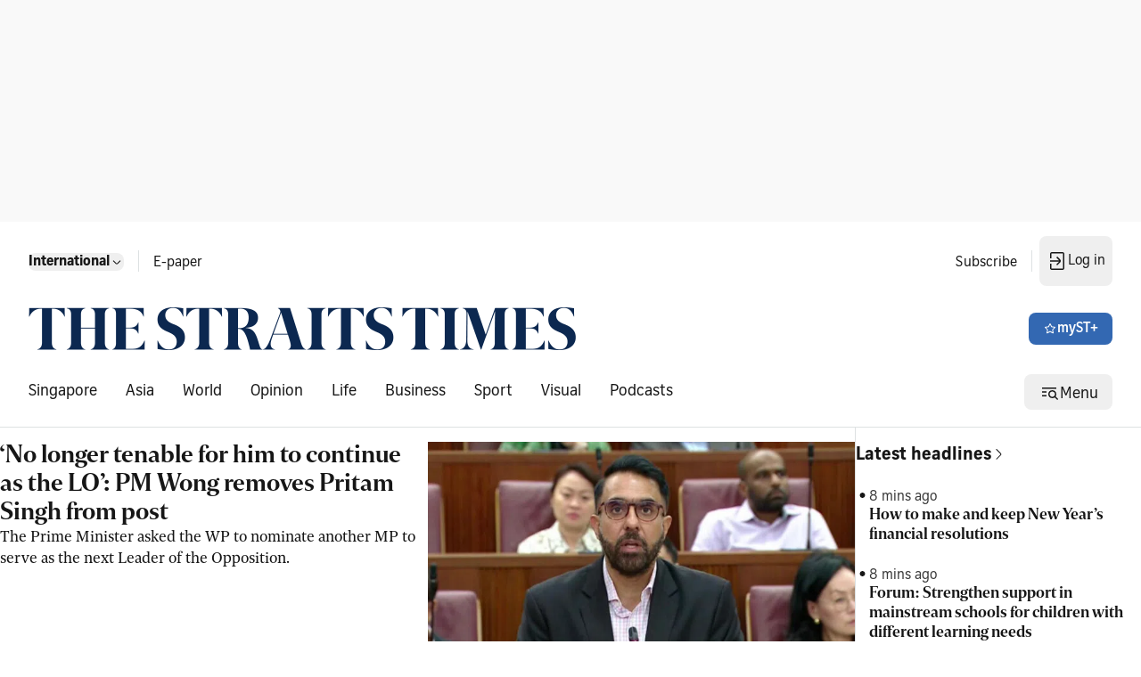

--- FILE ---
content_type: application/javascript; charset=utf-8
request_url: https://fundingchoicesmessages.google.com/f/AGSKWxUJqArbY6DGGNvrjPd93LSFw0treg28jrVttCF2sryb32lHgTYZkXt6At-pTzI8RtJk2c0T1Hl1mgQGF6uFVNch93heRXR_QsU1AUZlHUkDEAmAic-4bcbxSa8KaK6QcoIyw44hdJwNpv_BcLrGCS9W2262Q78B0AJIkRU7xmOJjpPDdU4wx3mri1YE/_/ads_banner_/attachad./SmpAds./ad_right__logadslot&
body_size: -1290
content:
window['25ecfe1a-4839-4256-a2d1-e294d64f1acc'] = true;